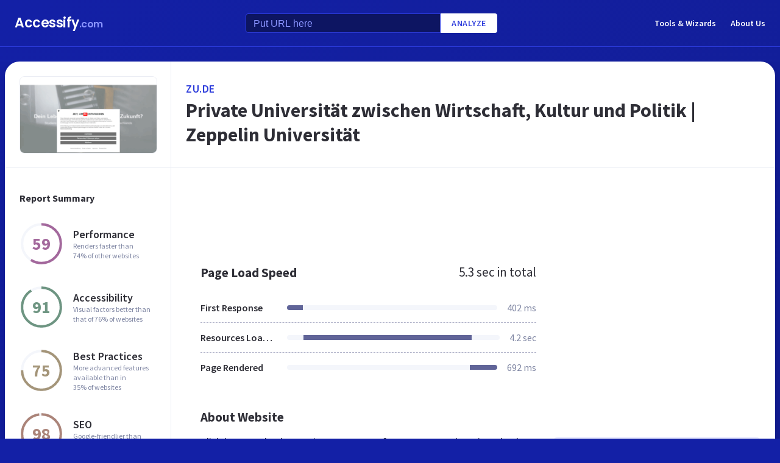

--- FILE ---
content_type: text/html; charset=utf-8
request_url: https://www.google.com/recaptcha/api2/aframe
body_size: 266
content:
<!DOCTYPE HTML><html><head><meta http-equiv="content-type" content="text/html; charset=UTF-8"></head><body><script nonce="AKPjusTSv8_iaQJzh9Xw5Q">/** Anti-fraud and anti-abuse applications only. See google.com/recaptcha */ try{var clients={'sodar':'https://pagead2.googlesyndication.com/pagead/sodar?'};window.addEventListener("message",function(a){try{if(a.source===window.parent){var b=JSON.parse(a.data);var c=clients[b['id']];if(c){var d=document.createElement('img');d.src=c+b['params']+'&rc='+(localStorage.getItem("rc::a")?sessionStorage.getItem("rc::b"):"");window.document.body.appendChild(d);sessionStorage.setItem("rc::e",parseInt(sessionStorage.getItem("rc::e")||0)+1);localStorage.setItem("rc::h",'1769635555713');}}}catch(b){}});window.parent.postMessage("_grecaptcha_ready", "*");}catch(b){}</script></body></html>